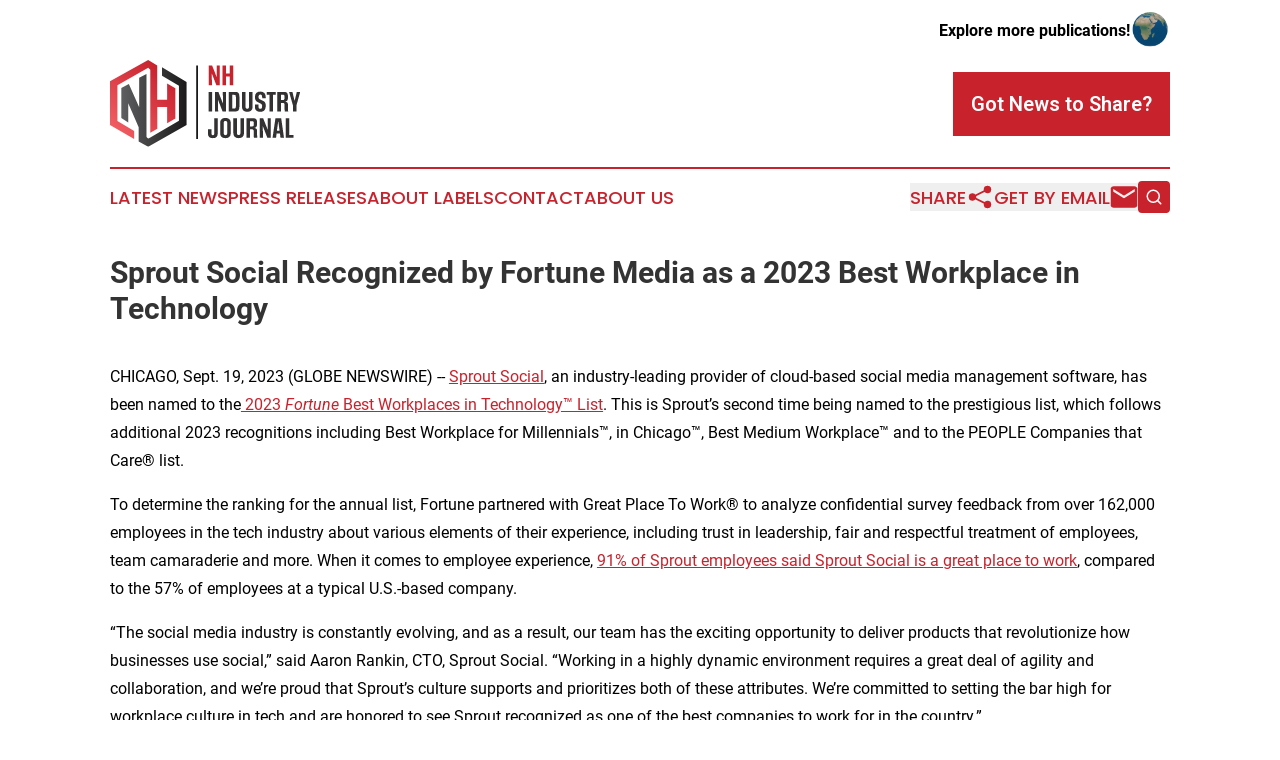

--- FILE ---
content_type: text/html;charset=utf-8
request_url: https://www.nhindustryjournal.com/article/656399520-sprout-social-recognized-by-fortune-media-as-a-2023-best-workplace-in-technology
body_size: 10245
content:
<!DOCTYPE html>
<html lang="en">
<head>
  <title>Sprout Social Recognized by Fortune Media as a 2023 Best Workplace in Technology | NH Industry Journal</title>
  <meta charset="utf-8">
  <meta name="viewport" content="width=device-width, initial-scale=1">
    <meta name="description" content="NH Industry Journal is an online news publication focusing on industries in the New Hampshire: Get your industries and services news from New Hamsphire">
    <link rel="icon" href="https://cdn.newsmatics.com/agp/sites/nhindustryjournal-favicon-1.png" type="image/png">
  <meta name="csrf-token" content="xCq_85U5yp5Arkq_okINlW7QfvPVwq3XVel1EYqESfs=">
  <meta name="csrf-param" content="authenticity_token">
  <link href="/css/styles.min.css?v1d0b8e25eaccc1ca72b30a2f13195adabfa54991" rel="stylesheet" data-turbo-track="reload">
  <link rel="stylesheet" href="/plugins/vanilla-cookieconsent/cookieconsent.css?v1d0b8e25eaccc1ca72b30a2f13195adabfa54991">
  
<style type="text/css">
    :root {
        --color-primary-background: rgba(200, 34, 45, 0.3);
        --color-primary: #C8222D;
        --color-secondary: #c74d52;
    }
</style>

  <script type="importmap">
    {
      "imports": {
          "adController": "/js/controllers/adController.js?v1d0b8e25eaccc1ca72b30a2f13195adabfa54991",
          "alertDialog": "/js/controllers/alertDialog.js?v1d0b8e25eaccc1ca72b30a2f13195adabfa54991",
          "articleListController": "/js/controllers/articleListController.js?v1d0b8e25eaccc1ca72b30a2f13195adabfa54991",
          "dialog": "/js/controllers/dialog.js?v1d0b8e25eaccc1ca72b30a2f13195adabfa54991",
          "flashMessage": "/js/controllers/flashMessage.js?v1d0b8e25eaccc1ca72b30a2f13195adabfa54991",
          "gptAdController": "/js/controllers/gptAdController.js?v1d0b8e25eaccc1ca72b30a2f13195adabfa54991",
          "hamburgerController": "/js/controllers/hamburgerController.js?v1d0b8e25eaccc1ca72b30a2f13195adabfa54991",
          "labelsDescription": "/js/controllers/labelsDescription.js?v1d0b8e25eaccc1ca72b30a2f13195adabfa54991",
          "searchController": "/js/controllers/searchController.js?v1d0b8e25eaccc1ca72b30a2f13195adabfa54991",
          "videoController": "/js/controllers/videoController.js?v1d0b8e25eaccc1ca72b30a2f13195adabfa54991",
          "navigationController": "/js/controllers/navigationController.js?v1d0b8e25eaccc1ca72b30a2f13195adabfa54991"          
      }
    }
  </script>
  <script>
      (function(w,d,s,l,i){w[l]=w[l]||[];w[l].push({'gtm.start':
      new Date().getTime(),event:'gtm.js'});var f=d.getElementsByTagName(s)[0],
      j=d.createElement(s),dl=l!='dataLayer'?'&l='+l:'';j.async=true;
      j.src='https://www.googletagmanager.com/gtm.js?id='+i+dl;
      f.parentNode.insertBefore(j,f);
      })(window,document,'script','dataLayer','GTM-KGCXW2X');
  </script>

  <script>
    window.dataLayer.push({
      'cookie_settings': 'delta'
    });
  </script>
</head>
<body class="df-5 is-subpage">
<noscript>
  <iframe src="https://www.googletagmanager.com/ns.html?id=GTM-KGCXW2X"
          height="0" width="0" style="display:none;visibility:hidden"></iframe>
</noscript>
<div class="layout">

  <!-- Top banner -->
  <div class="max-md:hidden w-full content universal-ribbon-inner flex justify-end items-center">
    <a href="https://www.affinitygrouppublishing.com/" target="_blank" class="brands">
      <span class="font-bold text-black">Explore more publications!</span>
      <div>
        <img src="/images/globe.png" height="40" width="40" class="icon-globe"/>
      </div>
    </a>
  </div>
  <header data-controller="hamburger">
  <div class="content">
    <div class="header-top">
      <div class="flex gap-2 masthead-container justify-between items-center">
        <div class="mr-4 logo-container">
          <a href="/">
              <img src="https://cdn.newsmatics.com/agp/sites/nhindustryjournal-logo-1.svg" alt="NH Industry Journal"
                class="max-md:!h-[60px] lg:!max-h-[115px]" height="87"
                width="auto" />
          </a>
        </div>
        <button class="hamburger relative w-8 h-6">
          <span aria-hidden="true"
            class="block absolute h-[2px] w-9 bg-[--color-primary] transform transition duration-500 ease-in-out -translate-y-[15px]"></span>
          <span aria-hidden="true"
            class="block absolute h-[2px] w-7 bg-[--color-primary] transform transition duration-500 ease-in-out translate-x-[7px]"></span>
          <span aria-hidden="true"
            class="block absolute h-[2px] w-9 bg-[--color-primary] transform transition duration-500 ease-in-out translate-y-[15px]"></span>
        </button>
        <a href="/submit-news" class="max-md:hidden button button-upload-content button-primary w-fit">
          <span>Got News to Share?</span>
        </a>
      </div>
      <!--  Screen size line  -->
      <div class="absolute bottom-0 -ml-[20px] w-screen h-[1px] bg-[--color-primary] z-50 md:hidden">
      </div>
    </div>
    <!-- Navigation bar -->
    <div class="navigation is-hidden-on-mobile" id="main-navigation">
      <div class="w-full md:hidden">
        <div data-controller="search" class="relative w-full">
  <div data-search-target="form" class="relative active">
    <form data-action="submit->search#performSearch" class="search-form">
      <input type="text" name="query" placeholder="Search..." data-search-target="input" class="search-input md:hidden" />
      <button type="button" data-action="click->search#toggle" data-search-target="icon" class="button-search">
        <img height="18" width="18" src="/images/search.svg" />
      </button>
    </form>
  </div>
</div>

      </div>
      <nav class="navigation-part">
          <a href="/latest-news" class="nav-link">
            Latest News
          </a>
          <a href="/press-releases" class="nav-link">
            Press Releases
          </a>
          <a href="/about-labels" class="nav-link">
            About Labels
          </a>
          <a href="/contact" class="nav-link">
            Contact
          </a>
          <a href="/about" class="nav-link">
            About Us
          </a>
      </nav>
      <div class="w-full md:w-auto md:justify-end">
        <div data-controller="navigation" class="header-actions hidden">
  <button class="nav-link flex gap-1 items-center" onclick="window.ShareDialog.openDialog()">
    <span data-navigation-target="text">
      Share
    </span>
    <span class="icon-share"></span>
  </button>
  <button onclick="window.AlertDialog.openDialog()" class="nav-link nav-link-email flex items-center gap-1.5">
    <span data-navigation-target="text">
      Get by Email
    </span>
    <span class="icon-mail"></span>
  </button>
  <div class="max-md:hidden">
    <div data-controller="search" class="relative w-full">
  <div data-search-target="form" class="relative active">
    <form data-action="submit->search#performSearch" class="search-form">
      <input type="text" name="query" placeholder="Search..." data-search-target="input" class="search-input md:hidden" />
      <button type="button" data-action="click->search#toggle" data-search-target="icon" class="button-search">
        <img height="18" width="18" src="/images/search.svg" />
      </button>
    </form>
  </div>
</div>

  </div>
</div>

      </div>
      <a href="/submit-news" class="md:hidden uppercase button button-upload-content button-primary w-fit">
        <span>Got News to Share?</span>
      </a>
      <a href="https://www.affinitygrouppublishing.com/" target="_blank" class="nav-link-agp">
        Explore more publications!
        <img src="/images/globe.png" height="35" width="35" />
      </a>
    </div>
  </div>
</header>

  <div id="main-content" class="content">
    <div id="flash-message"></div>
    <h1>Sprout Social Recognized by Fortune Media as a 2023 Best Workplace in Technology</h1>
<div class="press-release">
  
      <p align="left">CHICAGO, Sept.  19, 2023  (GLOBE NEWSWIRE) -- <a href="https://www.globenewswire.com/Tracker?data=-X9m0CnmarJ5cnk5Gs-BeEEmLQ98RN8IW8eLtaR27T7MHqikna1jvfn8zV8ogAUCNITrnelUcXIzg9pb6rv8fo03Bm6p0ihImEz2yBkFlE8=" rel="nofollow" target="_blank"><u>Sprout Social</u></a>, an industry-leading provider of cloud-based social media management software, has been named to the<a href="https://www.globenewswire.com/Tracker?data=[base64]" rel="nofollow" target="_blank"> <u>2023 </u><em><u>Fortune</u></em><u> Best Workplaces in Technology&#x2122; List</u></a>. This is Sprout&#x2019;s second time being named to the prestigious list, which follows additional 2023 recognitions including Best Workplace for Millennials&#x2122;, in Chicago&#x2122;, Best Medium Workplace&#x2122; and to the PEOPLE Companies that Care&#xAE; list.</p>  <p>To determine the ranking for the annual list, Fortune partnered with Great Place To Work&#xAE; to analyze confidential survey feedback from over 162,000 employees in the tech industry about various elements of their experience, including trust in leadership, fair and respectful treatment of employees, team camaraderie and more. When it comes to employee experience, <a href="https://www.globenewswire.com/Tracker?data=[base64]" rel="nofollow" target="_blank"><u>91% of Sprout employees said Sprout Social is a great place to work</u></a>, compared to the 57% of employees at a typical U.S.-based company.</p>  <p>&#x201C;The social media industry is constantly evolving, and as a result, our team has the exciting opportunity to deliver products that revolutionize how businesses use social,&#x201D; said Aaron Rankin, CTO, Sprout Social. &#x201C;Working in a highly dynamic environment requires a great deal of agility and collaboration, and we&#x2019;re proud that Sprout&#x2019;s culture supports and prioritizes both of these attributes. We&#x2019;re committed to setting the bar high for workplace culture in tech and are honored to see Sprout recognized as one of the best companies to work for in the country.&#x201D;</p>  <p>Following its acquisition of <a href="https://www.globenewswire.com/Tracker?data=PxMDZduZxhW6uFy_Pg2GAF10WsOBXQPhx6NAFDHcuKog9LMfN4_8hIk5lWV0uUkCCIBYyaPdB_J89yYMIvdCvBDP6AB6R6aWaIgAeBLBXIKe4NeE6iQv3fKiv5dG_vf5stc1GuR0rLUjTvTvUWZKdQ==" rel="nofollow" target="_blank"><u>Repustate</u></a> and <a href="https://www.globenewswire.com/Tracker?data=nFf70V8OjcxDkobIBqjR7oCl8HDYInULjaSQysZXYaC8vt440sqlDVZgtycp6AgESlMDaHw9mKuhnpieJYd1cwKcsNujc-abNVF60bcLZxHo-r5sK8BkovNy-CvZHbxZC292BFJHWcJHtFwq1O6CvQ==" rel="nofollow" target="_blank"><u>Tagger Media</u></a>, Sprout has executed an extensive product roadmap this year to bring more <a href="https://www.globenewswire.com/Tracker?data=[base64]" rel="nofollow" target="_blank"><u>AI functionality</u></a> to its customers and expand into the influencer marketing category. These milestones offer customers a more comprehensive platform while providing employees with the opportunity to shape an industry-leading product.</p>  <p>&#x201C;<em>Fortune</em> congratulates the Best Workplaces in Technology,&#x201D; says <em>Fortune</em> Editor-in-Chief Alyson Shontell. &#x201C;Creating a vibrant workplace culture that draws the best talent in technology is vital for the success of the leaders in this highly competitive industry. It is also what&#x2019;s needed to ignite innovation and deliver best-in-class performance.&#x201D;</p>  <p>To learn more about Sprout Social&#x2019;s workplace and culture, visit their <a href="https://www.globenewswire.com/Tracker?data=MDjINrjAUtf5RE3ESRnAv6uQvdpC00Pt2aMw-JfrY0kxwMpxxfR3QkAKCwp72Iz3qVt-WVLJGSqFI9_JVFQogS12PodyyK_sKI43pR3NWsE=" rel="nofollow" target="_blank"><u>careers site</u></a>.</p>  <p><strong>About Sprout Social</strong><br>Sprout Social is a global leader in social media management and analytics software. Sprout&#x2019;s intuitive platform puts powerful social data into the hands of more than 30,000 brands so they can deliver smarter, faster business impact. With a full suite of social media management solutions, Sprout offers comprehensive publishing and engagement functionality, customer care, influencer marketing, advocacy, and AI-powered business intelligence. Sprout&#x2019;s <a href="https://www.globenewswire.com/Tracker?data=fwg3ncEoA3l3WtI4M3_2-fRSCbsKzGdJppym8iuhqnbO8KKAEr36lOoNre18sHfqYhsCfzkan4cBkT9u7Zhy1hWY-MbNvM51W1dZPhIdlxszQZsyJOTtdFGlAPnQw1S3x89xZL60te7RHM8TRTq9LrjPfhGcWs5AucnceYVS7_PJb1pebroOkEcUT4Svls-q" rel="nofollow" target="_blank"><u>award-winning software</u></a> operates across all major social media networks and digital platforms. For more information about Sprout Social (NASDAQ: SPT), visit sproutsocial.com.</p>  <p><strong>About the </strong><strong><em>Fortune </em></strong><strong>Best Workplaces in Technology List</strong></p>  <p>Great Place To Work selected the Best Workplaces in Technology by gathering and analyzing confidential survey responses from more than over 162,000 employees from Great Place To Work Certified companies in the technology industry. Company rankings are derived from 60 employee experience questions within the<a href="https://www.globenewswire.com/Tracker?data=[base64]" rel="nofollow" target="_blank"> <u>Great Place To Work Trust Index&#x2122; Survey</u></a>. Great Place To Work determines its lists using its proprietary For All&#x2122; Methodology to evaluate and certify thousands of organizations in America&#x2019;s largest ongoing annual workforce study. In the last year, 1.3 million survey responses were received, representing the work experiences of 7.5 million employees.&#xA0;<a href="https://www.globenewswire.com/Tracker?data=[base64]" rel="nofollow" target="_blank"><u>Read the full methodology.</u></a></p>  <p><strong>About Great Place To Work</strong><br>As the global authority on workplace culture, Great Place To Work brings 30 years of groundbreaking research and data to help every place become a great place to work for all. Its proprietary platform and For All&#x2122; Model helps companies evaluate the experience of every employee, with exemplary workplaces becoming Great Place To Work Certified or receiving recognition on a coveted Best Workplaces&#x2122; List.</p>  <p><strong>About Fortune</strong><br>The Fortune mission is to change the world by making business better. We achieve that by providing trusted information, telling great stories, and building world-class communities. We measure performance by rigorous benchmarks. And we hold companies accountable. Our goal is to make Fortune a force for good through its second century and beyond. For more information, visit <a href="https://www.globenewswire.com/Tracker?data=[base64]" rel="nofollow" target="_blank"><u>www.fortune.com</u></a>.</p>  <p>From FORTUNE. &#xA9;2023 FORTUNE Media IP Limited All rights reserved. Used under license. FORTUNE and FORTUNE Media IP Limited are not affiliated with, and do not endorse products or services of, Sprout Social.</p>  <p><strong>Social Media Profiles: </strong><br><a href="https://www.globenewswire.com/Tracker?data=s0WrfYpYZHj2HURihWbP_dEXYh8By_HdkdbPvKGIv-LKxz0Raoxg0FKYyoBa-5Xv0PiBHXRBbjrZVw8RauxmtrehCoZhXV1HoHdiMLZvnCp_XeP-GAj0IA6SV6RhYPMv" rel="nofollow" target="_blank"><u>www.twitter.com/SproutSocial</u></a> <br><a href="https://www.globenewswire.com/Tracker?data=s0WrfYpYZHj2HURihWbP_dEXYh8By_HdkdbPvKGIv-JzNACz_8MDuiwe7tx9L1ORmZurV-goWrO0N0Xy8DTbK-uiGVXwW3HA3XLxawVj1S2QMeY1T_n1IZ2Mhp1v-FHo" rel="nofollow" target="_blank"><u>www.twitter.com/SproutSocialIR</u></a> <br><a href="https://www.globenewswire.com/Tracker?data=sDOY4i-uIyEHvPe4s2APBEtUKiS-WD4Bt77juvBhBWG84CuzKmI2_hZNPmjjPeaYz5JVhxqRK54S0Qi0_vDK1YWg1oliFZ1ul0GsttjUwoIHX0GHHW_3Re140x61xnd6Lpl6h0Z86ItNt-Y5xb-EPA==" rel="nofollow" target="_blank"><u>www.facebook.com/SproutSocialInc</u></a> <br><a href="https://www.globenewswire.com/Tracker?data=MxugaOVksfmPEJkJnp02DiWmAgN0ja0upZAcTWbFiFSb1Cpw8CNLeRgXx2g1yUpRzj7x5RXlOotIyb7Pk_vBv3AHGNoW6QWW0cqkTnN8zHyj6ewxYEXN4O6la6GkfuRj-qoB8yGkI118V2E0lzCb9yi8KCWt9Na4w_56_Ogbxq0=" rel="nofollow" target="_blank"><u>www.linkedin.com/company/sprout-social-inc-/</u></a> <br><a href="https://www.globenewswire.com/Tracker?data=8Q4ag6-obUjJ_ItX56p92MZc_NryNAlXc86sf8QKxyEhkK5L0TjMtArjlZsLTh5f74c9TTOWAh-BO-Ht6-dxVsi2_Xdz5W-vJYhrRXZwCLLspeDaoFX7AqxJH-7T66bc" rel="nofollow" target="_blank"><u>www.instagram.com/sproutsocial</u></a></p>  <p><strong>Contact</strong><br>Media:<br>Kaitlyn Gronek<br>Email: pr@sproutsocial.com<br>Phone: (773) 904-9674</p>  <p>Investors:<br>Jason Rechel<br>Twitter: @SproutSocialIR<br>Email: jason.rechel@sproutsocial.com<br>Phone: (312) 528-9166&#xA0;</p> <img class="__GNW8366DE3E__IMG" src="https://www.globenewswire.com/newsroom/ti?nf=ODkyNDc1NiM1ODIxODAwIzIxOTAwMzk="> <br><img src="https://ml.globenewswire.com/media/MmNhZDRjZmQtZTc1Yy00MzZiLTgwMTAtNTY5ZGE0YjcxNGQ4LTEyMDE1OTI=/tiny/Sprout-Social-Inc.png" referrerpolicy="no-referrer-when-downgrade"><p><a href="https://www.globenewswire.com/NewsRoom/AttachmentNg/478238bf-27b7-4275-b6c8-445cb1e39ab7" rel="nofollow"><img src="https://ml.globenewswire.com/media/478238bf-27b7-4275-b6c8-445cb1e39ab7/small/01-sprout-social-logo-lockup-main-4x-png.png" border="0" width="150" height="112" alt="Primary Logo"></a></p>
    <p>
  Legal Disclaimer:
</p>
<p>
  EIN Presswire provides this news content "as is" without warranty of any kind. We do not accept any responsibility or liability
  for the accuracy, content, images, videos, licenses, completeness, legality, or reliability of the information contained in this
  article. If you have any complaints or copyright issues related to this article, kindly contact the author above.
</p>
<img class="prtr" src="https://www.einpresswire.com/tracking/article.gif?t=5&a=xCc65dJjTYradNf1&i=zo3FS26weutfHJhT" alt="">
</div>

  </div>
</div>
<footer class="footer footer-with-line">
  <div class="content flex flex-col">
    <p class="footer-text text-sm mb-4 order-2 lg:order-1">© 1995-2026 Newsmatics Inc. dba Affinity Group Publishing &amp; NH Industry Journal. All Rights Reserved.</p>
    <div class="footer-nav lg:mt-2 mb-[30px] lg:mb-0 flex gap-7 flex-wrap justify-center order-1 lg:order-2">
        <a href="/about" class="footer-link">About</a>
        <a href="/archive" class="footer-link">Press Release Archive</a>
        <a href="/submit-news" class="footer-link">Submit Press Release</a>
        <a href="/legal/terms" class="footer-link">Terms &amp; Conditions</a>
        <a href="/legal/dmca" class="footer-link">Copyright/DMCA Policy</a>
        <a href="/legal/privacy" class="footer-link">Privacy Policy</a>
        <a href="/contact" class="footer-link">Contact</a>
    </div>
  </div>
</footer>
<div data-controller="dialog" data-dialog-url-value="/" data-action="click->dialog#clickOutside">
  <dialog
    class="modal-shadow fixed backdrop:bg-black/20 z-40 text-left bg-white rounded-full w-[350px] h-[350px] overflow-visible"
    data-dialog-target="modal"
  >
    <div class="text-center h-full flex items-center justify-center">
      <button data-action="click->dialog#close" type="button" class="modal-share-close-button">
        ✖
      </button>
      <div>
        <div class="mb-4">
          <h3 class="font-bold text-[28px] mb-3">Share us</h3>
          <span class="text-[14px]">on your social networks:</span>
        </div>
        <div class="flex gap-6 justify-center text-center">
          <a href="https://www.facebook.com/sharer.php?u=https://www.nhindustryjournal.com" class="flex flex-col items-center font-bold text-[#4a4a4a] text-sm" target="_blank">
            <span class="h-[55px] flex items-center">
              <img width="40px" src="/images/fb.png" alt="Facebook" class="mb-2">
            </span>
            <span class="text-[14px]">
              Facebook
            </span>
          </a>
          <a href="https://www.linkedin.com/sharing/share-offsite/?url=https://www.nhindustryjournal.com" class="flex flex-col items-center font-bold text-[#4a4a4a] text-sm" target="_blank">
            <span class="h-[55px] flex items-center">
              <img width="40px" height="40px" src="/images/linkedin.png" alt="LinkedIn" class="mb-2">
            </span>
            <span class="text-[14px]">
            LinkedIn
            </span>
          </a>
        </div>
      </div>
    </div>
  </dialog>
</div>

<div data-controller="alert-dialog" data-action="click->alert-dialog#clickOutside">
  <dialog
    class="fixed backdrop:bg-black/20 modal-shadow z-40 text-left bg-white rounded-full w-full max-w-[450px] aspect-square overflow-visible"
    data-alert-dialog-target="modal">
    <div class="flex items-center text-center -mt-4 h-full flex-1 p-8 md:p-12">
      <button data-action="click->alert-dialog#close" type="button" class="modal-close-button">
        ✖
      </button>
      <div class="w-full" data-alert-dialog-target="subscribeForm">
        <img class="w-8 mx-auto mb-4" src="/images/agps.svg" alt="AGPs" />
        <p class="md:text-lg">Get the latest news on this topic.</p>
        <h3 class="dialog-title mt-4">SIGN UP FOR FREE TODAY</h3>
        <form data-action="submit->alert-dialog#submit" method="POST" action="/alerts">
  <input type="hidden" name="authenticity_token" value="xCq_85U5yp5Arkq_okINlW7QfvPVwq3XVel1EYqESfs=">

  <input data-alert-dialog-target="fullnameInput" type="text" name="fullname" id="fullname" autocomplete="off" tabindex="-1">
  <label>
    <input data-alert-dialog-target="emailInput" placeholder="Email address" name="email" type="email"
      value=""
      class="rounded-xs mb-2 block w-full bg-white px-4 py-2 text-gray-900 border-[1px] border-solid border-gray-600 focus:border-2 focus:border-gray-800 placeholder:text-gray-400"
      required>
  </label>
  <div class="text-red-400 text-sm" data-alert-dialog-target="errorMessage"></div>

  <input data-alert-dialog-target="timestampInput" type="hidden" name="timestamp" value="1769052471" autocomplete="off" tabindex="-1">

  <input type="submit" value="Sign Up"
    class="!rounded-[3px] w-full mt-2 mb-4 bg-primary px-5 py-2 leading-5 font-semibold text-white hover:color-primary/75 cursor-pointer">
</form>
<a data-action="click->alert-dialog#close" class="text-black underline hover:no-underline inline-block mb-4" href="#">No Thanks</a>
<p class="text-[15px] leading-[22px]">
  By signing to this email alert, you<br /> agree to our
  <a href="/legal/terms" class="underline text-primary hover:no-underline" target="_blank">Terms & Conditions</a>
</p>

      </div>
      <div data-alert-dialog-target="checkEmail" class="hidden">
        <img class="inline-block w-9" src="/images/envelope.svg" />
        <h3 class="dialog-title">Check Your Email</h3>
        <p class="text-lg mb-12">We sent a one-time activation link to <b data-alert-dialog-target="userEmail"></b>.
          Just click on the link to
          continue.</p>
        <p class="text-lg">If you don't see the email in your inbox, check your spam folder or <a
            class="underline text-primary hover:no-underline" data-action="click->alert-dialog#showForm" href="#">try
            again</a>
        </p>
      </div>

      <!-- activated -->
      <div data-alert-dialog-target="activated" class="hidden">
        <img class="w-8 mx-auto mb-4" src="/images/agps.svg" alt="AGPs" />
        <h3 class="dialog-title">SUCCESS</h3>
        <p class="text-lg">You have successfully confirmed your email and are subscribed to <b>
            NH Industry Journal
          </b> daily
          news alert.</p>
      </div>
      <!-- alreadyActivated -->
      <div data-alert-dialog-target="alreadyActivated" class="hidden">
        <img class="w-8 mx-auto mb-4" src="/images/agps.svg" alt="AGPs" />
        <h3 class="dialog-title">Alert was already activated</h3>
        <p class="text-lg">It looks like you have already confirmed and are receiving the <b>
            NH Industry Journal
          </b> daily news
          alert.</p>
      </div>
      <!-- activateErrorMessage -->
      <div data-alert-dialog-target="activateErrorMessage" class="hidden">
        <img class="w-8 mx-auto mb-4" src="/images/agps.svg" alt="AGPs" />
        <h3 class="dialog-title">Oops!</h3>
        <p class="text-lg mb-4">It looks like something went wrong. Please try again.</p>
        <form data-action="submit->alert-dialog#submit" method="POST" action="/alerts">
  <input type="hidden" name="authenticity_token" value="xCq_85U5yp5Arkq_okINlW7QfvPVwq3XVel1EYqESfs=">

  <input data-alert-dialog-target="fullnameInput" type="text" name="fullname" id="fullname" autocomplete="off" tabindex="-1">
  <label>
    <input data-alert-dialog-target="emailInput" placeholder="Email address" name="email" type="email"
      value=""
      class="rounded-xs mb-2 block w-full bg-white px-4 py-2 text-gray-900 border-[1px] border-solid border-gray-600 focus:border-2 focus:border-gray-800 placeholder:text-gray-400"
      required>
  </label>
  <div class="text-red-400 text-sm" data-alert-dialog-target="errorMessage"></div>

  <input data-alert-dialog-target="timestampInput" type="hidden" name="timestamp" value="1769052471" autocomplete="off" tabindex="-1">

  <input type="submit" value="Sign Up"
    class="!rounded-[3px] w-full mt-2 mb-4 bg-primary px-5 py-2 leading-5 font-semibold text-white hover:color-primary/75 cursor-pointer">
</form>
<a data-action="click->alert-dialog#close" class="text-black underline hover:no-underline inline-block mb-4" href="#">No Thanks</a>
<p class="text-[15px] leading-[22px]">
  By signing to this email alert, you<br /> agree to our
  <a href="/legal/terms" class="underline text-primary hover:no-underline" target="_blank">Terms & Conditions</a>
</p>

      </div>

      <!-- deactivated -->
      <div data-alert-dialog-target="deactivated" class="hidden">
        <img class="w-8 mx-auto mb-4" src="/images/agps.svg" alt="AGPs" />
        <h3 class="dialog-title">You are Unsubscribed!</h3>
        <p class="text-lg">You are no longer receiving the <b>
            NH Industry Journal
          </b>daily news alert.</p>
      </div>
      <!-- alreadyDeactivated -->
      <div data-alert-dialog-target="alreadyDeactivated" class="hidden">
        <img class="w-8 mx-auto mb-4" src="/images/agps.svg" alt="AGPs" />
        <h3 class="dialog-title">You have already unsubscribed!</h3>
        <p class="text-lg">You are no longer receiving the <b>
            NH Industry Journal
          </b> daily news alert.</p>
      </div>
      <!-- deactivateErrorMessage -->
      <div data-alert-dialog-target="deactivateErrorMessage" class="hidden">
        <img class="w-8 mx-auto mb-4" src="/images/agps.svg" alt="AGPs" />
        <h3 class="dialog-title">Oops!</h3>
        <p class="text-lg">Try clicking the Unsubscribe link in the email again and if it still doesn't work, <a
            href="/contact">contact us</a></p>
      </div>
    </div>
  </dialog>
</div>

<script src="/plugins/vanilla-cookieconsent/cookieconsent.umd.js?v1d0b8e25eaccc1ca72b30a2f13195adabfa54991"></script>
  <script src="/js/cookieconsent.js?v1d0b8e25eaccc1ca72b30a2f13195adabfa54991"></script>

<script type="module" src="/js/app.js?v1d0b8e25eaccc1ca72b30a2f13195adabfa54991"></script>
</body>
</html>


--- FILE ---
content_type: image/svg+xml
request_url: https://cdn.newsmatics.com/agp/sites/nhindustryjournal-logo-1.svg
body_size: 6093
content:
<?xml version="1.0" encoding="UTF-8" standalone="no"?>
<svg
   xmlns:dc="http://purl.org/dc/elements/1.1/"
   xmlns:cc="http://creativecommons.org/ns#"
   xmlns:rdf="http://www.w3.org/1999/02/22-rdf-syntax-ns#"
   xmlns:svg="http://www.w3.org/2000/svg"
   xmlns="http://www.w3.org/2000/svg"
   version="1.1"
   id="Layer_1"
   x="0px"
   y="0px"
   viewBox="0 0 189.8 87.300003"
   xml:space="preserve"
   width="189.8"
   height="87.300003"><metadata
   id="metadata71"><rdf:RDF><cc:Work
       rdf:about=""><dc:format>image/svg+xml</dc:format><dc:type
         rdf:resource="http://purl.org/dc/dcmitype/StillImage" /></cc:Work></rdf:RDF></metadata><defs
   id="defs69" />
<style
   type="text/css"
   id="style2">
	.st0{fill:#C8222D;}
	.st1{fill:#333132;}
	.st2{fill:url(#SVGID_1_);}
	.st3{fill:url(#SVGID_2_);}
	.st4{fill:none;stroke:#000000;stroke-width:1.6187;stroke-miterlimit:10;}
</style>
<g
   id="g64"
   transform="translate(-99.8,-70.3)">
	<g
   id="g44">
		<g
   id="g8">
			<path
   class="st0"
   d="m 209.4,95.6 h -3.5 l -4.5,-11.7 0.1,11.7 h -3.2 V 75.9 h 3.4 l 4.6,11.7 -0.1,-11.7 h 3.2 z"
   id="path4" />
			<path
   class="st0"
   d="m 222.7,95.6 h -3.5 v -8.7 h -3.7 v 8.7 H 212 V 75.9 h 3.5 V 84 h 3.7 v -8.1 h 3.5 z"
   id="path6" />
		</g>
		<g
   id="g26">
			<path
   class="st1"
   d="m 201.7,122.1 h -3.5 v -19.7 h 3.5 z"
   id="path10" />
			<path
   class="st1"
   d="m 215.6,122.1 h -3.5 l -4.5,-11.7 0.1,11.7 h -3.2 v -19.7 h 3.4 l 4.6,11.7 -0.1,-11.7 h 3.2 z"
   id="path12" />
			<path
   class="st1"
   d="m 218.3,122.1 v -19.7 h 6.7 c 1.6,0 2.7,0.5 3.2,1.5 0.5,0.9 0.7,1.8 0.7,3.2 v 10.4 c 0,1.3 -0.2,2.2 -0.7,3.2 -0.5,0.9 -1.6,1.4 -3.2,1.4 z m 7.1,-14.5 c 0,-1.6 -0.4,-2.2 -1.6,-2.2 h -2.1 v 13.8 h 2.1 c 1.2,0 1.6,-0.6 1.6,-2.2 z"
   id="path14" />
			<path
   class="st1"
   d="m 238.6,102.4 h 3.5 v 15.2 c 0,3.1 -2,4.9 -5.3,4.9 -3.3,0 -5.3,-1.8 -5.3,-4.9 v -15.2 h 3.5 v 14.5 c 0,1.7 0.6,2.5 1.8,2.5 1.2,0 1.8,-0.9 1.8,-2.5 z"
   id="path16" />
			<path
   class="st1"
   d="m 255,117.6 c 0,3.1 -2.1,4.9 -5.3,4.9 -3.3,0 -5.3,-1.9 -5.3,-4.9 v -2.5 h 3.5 v 1.8 c 0,1.7 0.6,2.6 1.9,2.6 1.2,0 1.8,-0.7 1.8,-2.6 v -0.6 c 0,-1.2 -1.1,-2.1 -2.5,-2.7 -0.7,-0.3 -1.4,-0.6 -2.1,-1 -1.4,-0.7 -2.5,-2.1 -2.5,-4.1 V 107 c 0,-3 1.9,-4.9 5.3,-4.9 3.3,0 5.3,1.8 5.3,4.9 v 1.9 h -3.5 v -1.3 c 0,-1.7 -0.6,-2.5 -1.8,-2.5 -1.2,0 -1.8,0.9 -1.8,2.5 v 0.3 c 0,1.8 1.8,2.2 3.6,3.1 0.6,0.3 1.2,0.6 1.7,0.9 1,0.6 1.9,2 1.9,3.9 v 1.8 z"
   id="path18" />
			<path
   class="st1"
   d="m 262.4,122.1 h -3.5 v -16.8 h -2.7 v -2.9 h 8.9 v 2.9 h -2.7 z"
   id="path20" />
			<path
   class="st1"
   d="m 274.3,122.1 c -0.2,-0.4 -0.3,-1.6 -0.3,-3.6 v -3 c 0,-1.3 -0.5,-1.9 -1.6,-1.9 h -2.1 v 8.5 h -3.5 v -19.7 h 6.7 c 1.6,0 2.7,0.5 3.2,1.4 0.5,0.9 0.7,1.8 0.7,3.1 v 0.7 c 0,1.1 0,1.8 -0.4,2.8 -0.3,1 -1.1,1.6 -2.4,1.8 1,0.1 1.8,0.6 2.2,1 0.2,0.2 0.3,0.6 0.4,1 0.2,0.8 0.2,1.2 0.2,2.2 v 2.9 c 0,1.5 0.1,2.4 0.2,2.8 z M 274,107.4 c 0,-1.5 -0.4,-2.1 -1.6,-2.1 h -2.1 v 5.3 h 2.1 c 1.1,0 1.5,-0.6 1.5,-1.9 v -1.3 z"
   id="path22" />
			<path
   class="st1"
   d="m 285.7,122.1 h -3.4 v -6.2 l -3.8,-13.5 h 3.3 l 2.2,9.1 2.2,-9.1 h 3.4 l -3.8,13.7 v 6 z"
   id="path24" />
		</g>
		<g
   id="g42">
			<path
   class="st1"
   d="m 203.7,128.9 h 3.5 v 16 c 0,2.6 -1.6,4.1 -4.8,4.1 -3.2,0 -4.8,-1.5 -4.8,-4.1 v -4.8 h 3.5 v 4.1 c 0,1.2 0.4,1.8 1.4,1.8 1,0 1.3,-0.5 1.3,-1.8 v -15.3 z"
   id="path28" />
			<path
   class="st1"
   d="m 209.7,144.1 v -10.6 c 0,-3.1 2.1,-4.9 5.3,-4.9 3.3,0 5.3,1.8 5.3,4.9 v 10.6 c 0,3.1 -2,4.9 -5.3,4.9 -3.2,0 -5.3,-1.8 -5.3,-4.9 z m 7.1,-10 c 0,-1.7 -0.6,-2.5 -1.8,-2.5 -1.2,0 -1.8,0.9 -1.8,2.5 v 9.4 c 0,1.7 0.6,2.5 1.8,2.5 1.2,0 1.8,-0.9 1.8,-2.5 z"
   id="path30" />
			<path
   class="st1"
   d="m 230,128.9 h 3.5 v 15.2 c 0,3.1 -2,4.9 -5.3,4.9 -3.3,0 -5.3,-1.8 -5.3,-4.9 v -15.2 h 3.5 v 14.5 c 0,1.7 0.6,2.5 1.8,2.5 1.2,0 1.8,-0.9 1.8,-2.5 z"
   id="path32" />
			<path
   class="st1"
   d="m 243.5,148.6 c -0.2,-0.4 -0.3,-1.6 -0.3,-3.6 v -3 c 0,-1.3 -0.5,-1.9 -1.6,-1.9 h -2.1 v 8.5 H 236 v -19.7 h 6.7 c 1.6,0 2.7,0.5 3.2,1.4 0.5,0.9 0.7,1.8 0.7,3.1 v 0.7 c 0,1.1 0,1.8 -0.4,2.8 -0.3,1 -1.1,1.6 -2.4,1.8 1,0.1 1.8,0.6 2.2,1 0.2,0.2 0.3,0.6 0.4,1 0.2,0.8 0.2,1.2 0.2,2.2 v 2.9 c 0,1.5 0.1,2.4 0.2,2.8 z M 243.3,134 c 0,-1.5 -0.4,-2.1 -1.6,-2.1 h -2.1 v 5.3 h 2.1 c 1.1,0 1.5,-0.6 1.5,-1.9 V 134 Z"
   id="path34" />
			<path
   class="st1"
   d="m 260.3,148.6 h -3.5 l -4.5,-11.7 0.1,11.7 h -3.2 v -19.7 h 3.4 l 4.6,11.7 -0.1,-11.7 h 3.2 z"
   id="path36" />
			<path
   class="st1"
   d="m 273.4,148.6 h -3.5 l -0.5,-4.2 H 266 l -0.5,4.2 H 262 l 2.9,-19.7 h 5.7 z m -4.4,-7 -1.3,-10 -1.4,10 z"
   id="path38" />
			<path
   class="st1"
   d="m 283,148.6 h -7.9 v -19.7 h 3.5 v 16.8 h 4.4 z"
   id="path40" />
		</g>
	</g>
	<g
   id="g60">
		<linearGradient
   id="SVGID_1_"
   gradientUnits="userSpaceOnUse"
   x1="111.1191"
   y1="117.5138"
   x2="176.1857"
   y2="117.5138">
			<stop
   offset="0"
   style="stop-color:#5D5F60"
   id="stop46" />
			<stop
   offset="1"
   style="stop-color:#1C1A1B"
   id="stop48" />
		</linearGradient>
		<path
   class="st2"
   d="m 151.7,86.2 16.9,10.1 v 35.2 l -29,17.1 c 0,0 -1.9,1.9 -3.4,-0.9 V 84.5 l -7.3,3.7 v 29.6 l -10.3,-23.4 -7.5,4.1 v 30.3 l 6.9,4.4 v -19.3 l 10.4,24 v 14.4 l 9.5,5.3 38.3,-21.8 V 92.5 L 151.7,77.6 Z"
   id="path51"
   style="fill:url(#SVGID_1_)" />
		<linearGradient
   id="SVGID_2_"
   gradientUnits="userSpaceOnUse"
   x1="103.4986"
   y1="139.3493"
   x2="156.9149"
   y2="85.933098">
			<stop
   offset="0"
   style="stop-color:#F05D63"
   id="stop53" />
			<stop
   offset="1"
   style="stop-color:#C8222D"
   id="stop55" />
		</linearGradient>
		<polygon
   class="st3"
   points="146.9,110.3 146.9,75.9 137.9,70.3 99.8,91.7 99.8,135.7 123.9,149.9 123.9,141.7 107.2,131.6 107.2,95.8 137.9,78.2 140,80.1 140,143.6 147,139.6 147,117.5 156.8,117.5 156.8,133.9 165,129.1 165,98.8 156.8,93.9 156.8,110.3 "
   id="polygon58"
   style="fill:url(#SVGID_2_)" />
	</g>
	<line
   class="st4"
   x1="186.7"
   y1="75.900002"
   x2="186.7"
   y2="149.89999"
   id="line62" />
</g>
</svg>
